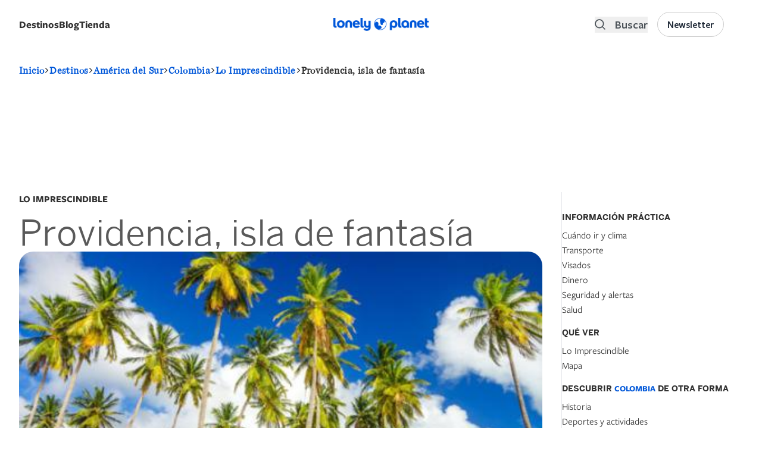

--- FILE ---
content_type: text/html; charset=UTF-8
request_url: https://www.booking.com/_f4363562ed0be3ce8?fid=1770026249421&checkin=&checkout=&dest_type=city&dest_id=&label=destipage-sbs-1324368-imp_brand=lpes_device=dsk_market=es_language=es&label_click=destipage-sbs-1324368-click_brand=lpes_device=dsk_market=es_language=es&dsize=100%,100%&dtpncy=false&dtsize=&dmsize=
body_size: 1819
content:
<!DOCTYPE html>
<html lang="en">
<head>
    <meta charset="utf-8">
    <meta name="viewport" content="width=device-width, initial-scale=1">
    <title></title>
    <style>
        body {
            font-family: "Arial";
        }
    </style>
    <script type="text/javascript">
    window.awsWafCookieDomainList = ['booking.com'];
    window.gokuProps = {
"key":"AQIDAHjcYu/GjX+QlghicBgQ/7bFaQZ+m5FKCMDnO+vTbNg96AEYu9KlIH1uFG9YYkahiRf7AAAAfjB8BgkqhkiG9w0BBwagbzBtAgEAMGgGCSqGSIb3DQEHATAeBglghkgBZQMEAS4wEQQMQ9T3cDcw+r/kDAqrAgEQgDuFtlVWMcdBTJNubbWyYnFs86RLeZ/0Xzz4PIaBvbJbUNeY6PO6NNrI91dYimekTQmv0N7nMLL7SwSdxQ==",
          "iv":"A6x+QwCH9QAAKox9",
          "context":"XXS38nx9HEPQJgdFndVwXEU05j6Om25l9cB5ifsW7JFJsbMI57EG/H8or3mFb4HOZnBotnIXQkJ/SrnUW7VYR4vszkE/XHbF/m6JL4XnhY/4BhEY3N3O91FfgcMM3JRgmv1xh7vfyNGMwOpOO/tzr9eNfKR7SImCHOW+zrCsldowztnznLH6G5cj4qhBBlTkXNVsOUYZ7FUGMc/7XT0PdA3/9tJJqfPAJaDR/G1GxpOUf2mMejLQs9LjvjMqQKUZTEYBqNZEV31sIQJ/f9TtGwS97kxkJGAkuoQ6gaEPZNTqBxryzXFB/AWz+NU9Rgk1elnQZrQYiwilitCHrMzshY48Y4Z748axIZRAnp9kCVJKnVL/OksZiQ=="
};
    </script>
    <script src="https://d8c14d4960ca.337f8b16.us-east-2.token.awswaf.com/d8c14d4960ca/a18a4859af9c/f81f84a03d17/challenge.js"></script>
</head>
<body>
    <div id="challenge-container"></div>
    <script type="text/javascript">
        AwsWafIntegration.saveReferrer();
        AwsWafIntegration.checkForceRefresh().then((forceRefresh) => {
            if (forceRefresh) {
                AwsWafIntegration.forceRefreshToken().then(() => {
                    window.location.reload(true);
                });
            } else {
                AwsWafIntegration.getToken().then(() => {
                    window.location.reload(true);
                });
            }
        });
    </script>
    <noscript>
        <h1>JavaScript is disabled</h1>
        In order to continue, we need to verify that you're not a robot.
        This requires JavaScript. Enable JavaScript and then reload the page.
    </noscript>
</body>
</html>

--- FILE ---
content_type: application/javascript
request_url: https://sc-devel.s3.eu-central-1.amazonaws.com/sc-tagmanager/lonelyplanet.js
body_size: 3219
content:
 (function () {
  var load_cmp = async function () {
    console.log("personalized ads");
    try {
      var map = {
        "lonelyplanet.es": "lonelyplanet",
      };
      var hostname = window.location.hostname;
      var configName = undefined;

      for (const key of Object.keys(map)) {
        if (hostname.includes(key)) {
          configName = map[key];
          break;
        }
      }
      if (configName) {
        window.sc_siteName = configName;
      }
    } catch (error) {}
    var load_script = async function (url, timeout = 1000) {
      return new Promise((resolve, reject) => {
        const script = document.createElement("script");
        script.src = url;
        script.async = true;
        let loaded = false;
        const timer = setTimeout(() => {
          if (!loaded) {
            resolve();
          }
        }, timeout);
        script.onload = function () {
          loaded = true;
          clearTimeout(timer);
          resolve();
        };
        script.onerror = function () {
          clearTimeout(timer);
          reject();
        };
        document.head.appendChild(script);
      });
    };
    await load_script("https://objectstorage.eu-frankfurt-1.oraclecloud.com/n/smartclipcloud/b/assets/o/tags%2Fsc-data.js",1000)
      .then(async function () {
        if (window.sc_targetingPromise) {
          try {
            await window.sc_targetingPromise;
          } catch (e) {}
        }
      })
      .catch(function (err) {});
    var sctagsgpt = document.createElement("script");
    sctagsgpt.onload = function () {};
    sctagsgpt.src = "https://sc-devel.s3.eu-central-1.amazonaws.com/sc-tagmanager/lonelyplanet-master.js"
    document.head.appendChild(sctagsgpt);
    sc_cmp_consent = "true";
  };

  var no_load_cmp = function () {
    console.log("vegan ads");
    var sctagsgpt = document.createElement("script");
    sctagsgpt.onload = function () {};
    sctagsgpt.src =
    sctagsgpt.src = "https://sc-devel.s3.eu-central-1.amazonaws.com/sc-tagmanager/lonelyplanet-master.js"
    document.head.appendChild(sctagsgpt);
    sc_cmp_consent = "false";
  };

  var LimitedPersonalized = 0;
  var veganORnot = setInterval(function () {
    LimitedPersonalized += 1;
    if (LimitedPersonalized === 600) clearInterval(veganORnot);
    if (typeof window.__tcfapi !== "undefined") {
      clearInterval(veganORnot);
      window.__tcfapi("addEventListener", 2, function (tcData, isOk) {
        if (isOk) {
          if (
            tcData.eventStatus === "tcloaded" ||
            tcData.eventStatus === "useractioncomplete"
          ) {
            if (!tcData.gdprApplies) {
              load_cmp();
            } else {
              var TechOK = tcData.purpose.consents[1] || false;
              if (TechOK) {
                var GPTSmartclipOK = tcData.vendor.consents[755] || false;
                if (GPTSmartclipOK) {
                  load_cmp();
                }
              } else {
                no_load_cmp();
              }
            }
          }
        }
      });
    }
    LimitedPersonalized++;
  }, 100);
})();
